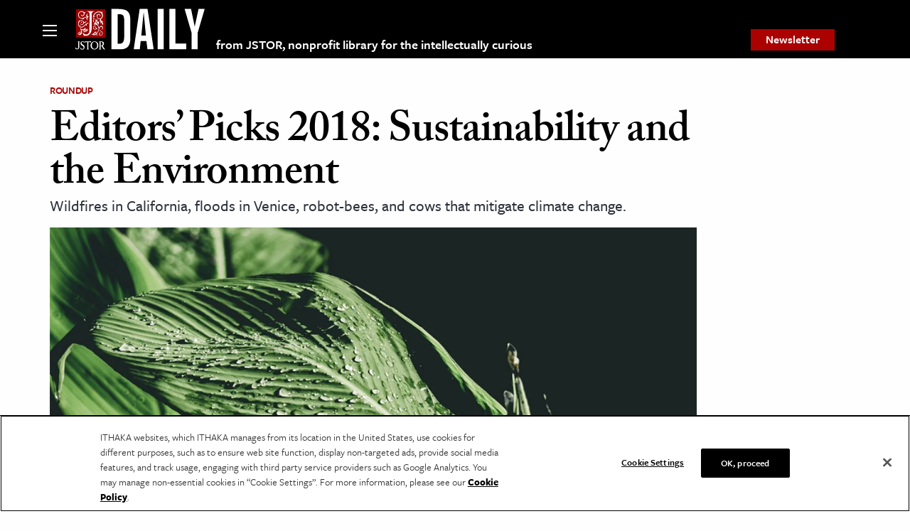

--- FILE ---
content_type: text/html; charset=utf-8
request_url: https://www.google.com/recaptcha/api2/anchor?ar=1&k=6Lfm4tgrAAAAADiGWR9xu848P_5K6B55HHfQmRy_&co=aHR0cHM6Ly9kYWlseS5qc3Rvci5vcmc6NDQz&hl=en&v=PoyoqOPhxBO7pBk68S4YbpHZ&size=invisible&anchor-ms=20000&execute-ms=30000&cb=rye453uu7xyl
body_size: 48558
content:
<!DOCTYPE HTML><html dir="ltr" lang="en"><head><meta http-equiv="Content-Type" content="text/html; charset=UTF-8">
<meta http-equiv="X-UA-Compatible" content="IE=edge">
<title>reCAPTCHA</title>
<style type="text/css">
/* cyrillic-ext */
@font-face {
  font-family: 'Roboto';
  font-style: normal;
  font-weight: 400;
  font-stretch: 100%;
  src: url(//fonts.gstatic.com/s/roboto/v48/KFO7CnqEu92Fr1ME7kSn66aGLdTylUAMa3GUBHMdazTgWw.woff2) format('woff2');
  unicode-range: U+0460-052F, U+1C80-1C8A, U+20B4, U+2DE0-2DFF, U+A640-A69F, U+FE2E-FE2F;
}
/* cyrillic */
@font-face {
  font-family: 'Roboto';
  font-style: normal;
  font-weight: 400;
  font-stretch: 100%;
  src: url(//fonts.gstatic.com/s/roboto/v48/KFO7CnqEu92Fr1ME7kSn66aGLdTylUAMa3iUBHMdazTgWw.woff2) format('woff2');
  unicode-range: U+0301, U+0400-045F, U+0490-0491, U+04B0-04B1, U+2116;
}
/* greek-ext */
@font-face {
  font-family: 'Roboto';
  font-style: normal;
  font-weight: 400;
  font-stretch: 100%;
  src: url(//fonts.gstatic.com/s/roboto/v48/KFO7CnqEu92Fr1ME7kSn66aGLdTylUAMa3CUBHMdazTgWw.woff2) format('woff2');
  unicode-range: U+1F00-1FFF;
}
/* greek */
@font-face {
  font-family: 'Roboto';
  font-style: normal;
  font-weight: 400;
  font-stretch: 100%;
  src: url(//fonts.gstatic.com/s/roboto/v48/KFO7CnqEu92Fr1ME7kSn66aGLdTylUAMa3-UBHMdazTgWw.woff2) format('woff2');
  unicode-range: U+0370-0377, U+037A-037F, U+0384-038A, U+038C, U+038E-03A1, U+03A3-03FF;
}
/* math */
@font-face {
  font-family: 'Roboto';
  font-style: normal;
  font-weight: 400;
  font-stretch: 100%;
  src: url(//fonts.gstatic.com/s/roboto/v48/KFO7CnqEu92Fr1ME7kSn66aGLdTylUAMawCUBHMdazTgWw.woff2) format('woff2');
  unicode-range: U+0302-0303, U+0305, U+0307-0308, U+0310, U+0312, U+0315, U+031A, U+0326-0327, U+032C, U+032F-0330, U+0332-0333, U+0338, U+033A, U+0346, U+034D, U+0391-03A1, U+03A3-03A9, U+03B1-03C9, U+03D1, U+03D5-03D6, U+03F0-03F1, U+03F4-03F5, U+2016-2017, U+2034-2038, U+203C, U+2040, U+2043, U+2047, U+2050, U+2057, U+205F, U+2070-2071, U+2074-208E, U+2090-209C, U+20D0-20DC, U+20E1, U+20E5-20EF, U+2100-2112, U+2114-2115, U+2117-2121, U+2123-214F, U+2190, U+2192, U+2194-21AE, U+21B0-21E5, U+21F1-21F2, U+21F4-2211, U+2213-2214, U+2216-22FF, U+2308-230B, U+2310, U+2319, U+231C-2321, U+2336-237A, U+237C, U+2395, U+239B-23B7, U+23D0, U+23DC-23E1, U+2474-2475, U+25AF, U+25B3, U+25B7, U+25BD, U+25C1, U+25CA, U+25CC, U+25FB, U+266D-266F, U+27C0-27FF, U+2900-2AFF, U+2B0E-2B11, U+2B30-2B4C, U+2BFE, U+3030, U+FF5B, U+FF5D, U+1D400-1D7FF, U+1EE00-1EEFF;
}
/* symbols */
@font-face {
  font-family: 'Roboto';
  font-style: normal;
  font-weight: 400;
  font-stretch: 100%;
  src: url(//fonts.gstatic.com/s/roboto/v48/KFO7CnqEu92Fr1ME7kSn66aGLdTylUAMaxKUBHMdazTgWw.woff2) format('woff2');
  unicode-range: U+0001-000C, U+000E-001F, U+007F-009F, U+20DD-20E0, U+20E2-20E4, U+2150-218F, U+2190, U+2192, U+2194-2199, U+21AF, U+21E6-21F0, U+21F3, U+2218-2219, U+2299, U+22C4-22C6, U+2300-243F, U+2440-244A, U+2460-24FF, U+25A0-27BF, U+2800-28FF, U+2921-2922, U+2981, U+29BF, U+29EB, U+2B00-2BFF, U+4DC0-4DFF, U+FFF9-FFFB, U+10140-1018E, U+10190-1019C, U+101A0, U+101D0-101FD, U+102E0-102FB, U+10E60-10E7E, U+1D2C0-1D2D3, U+1D2E0-1D37F, U+1F000-1F0FF, U+1F100-1F1AD, U+1F1E6-1F1FF, U+1F30D-1F30F, U+1F315, U+1F31C, U+1F31E, U+1F320-1F32C, U+1F336, U+1F378, U+1F37D, U+1F382, U+1F393-1F39F, U+1F3A7-1F3A8, U+1F3AC-1F3AF, U+1F3C2, U+1F3C4-1F3C6, U+1F3CA-1F3CE, U+1F3D4-1F3E0, U+1F3ED, U+1F3F1-1F3F3, U+1F3F5-1F3F7, U+1F408, U+1F415, U+1F41F, U+1F426, U+1F43F, U+1F441-1F442, U+1F444, U+1F446-1F449, U+1F44C-1F44E, U+1F453, U+1F46A, U+1F47D, U+1F4A3, U+1F4B0, U+1F4B3, U+1F4B9, U+1F4BB, U+1F4BF, U+1F4C8-1F4CB, U+1F4D6, U+1F4DA, U+1F4DF, U+1F4E3-1F4E6, U+1F4EA-1F4ED, U+1F4F7, U+1F4F9-1F4FB, U+1F4FD-1F4FE, U+1F503, U+1F507-1F50B, U+1F50D, U+1F512-1F513, U+1F53E-1F54A, U+1F54F-1F5FA, U+1F610, U+1F650-1F67F, U+1F687, U+1F68D, U+1F691, U+1F694, U+1F698, U+1F6AD, U+1F6B2, U+1F6B9-1F6BA, U+1F6BC, U+1F6C6-1F6CF, U+1F6D3-1F6D7, U+1F6E0-1F6EA, U+1F6F0-1F6F3, U+1F6F7-1F6FC, U+1F700-1F7FF, U+1F800-1F80B, U+1F810-1F847, U+1F850-1F859, U+1F860-1F887, U+1F890-1F8AD, U+1F8B0-1F8BB, U+1F8C0-1F8C1, U+1F900-1F90B, U+1F93B, U+1F946, U+1F984, U+1F996, U+1F9E9, U+1FA00-1FA6F, U+1FA70-1FA7C, U+1FA80-1FA89, U+1FA8F-1FAC6, U+1FACE-1FADC, U+1FADF-1FAE9, U+1FAF0-1FAF8, U+1FB00-1FBFF;
}
/* vietnamese */
@font-face {
  font-family: 'Roboto';
  font-style: normal;
  font-weight: 400;
  font-stretch: 100%;
  src: url(//fonts.gstatic.com/s/roboto/v48/KFO7CnqEu92Fr1ME7kSn66aGLdTylUAMa3OUBHMdazTgWw.woff2) format('woff2');
  unicode-range: U+0102-0103, U+0110-0111, U+0128-0129, U+0168-0169, U+01A0-01A1, U+01AF-01B0, U+0300-0301, U+0303-0304, U+0308-0309, U+0323, U+0329, U+1EA0-1EF9, U+20AB;
}
/* latin-ext */
@font-face {
  font-family: 'Roboto';
  font-style: normal;
  font-weight: 400;
  font-stretch: 100%;
  src: url(//fonts.gstatic.com/s/roboto/v48/KFO7CnqEu92Fr1ME7kSn66aGLdTylUAMa3KUBHMdazTgWw.woff2) format('woff2');
  unicode-range: U+0100-02BA, U+02BD-02C5, U+02C7-02CC, U+02CE-02D7, U+02DD-02FF, U+0304, U+0308, U+0329, U+1D00-1DBF, U+1E00-1E9F, U+1EF2-1EFF, U+2020, U+20A0-20AB, U+20AD-20C0, U+2113, U+2C60-2C7F, U+A720-A7FF;
}
/* latin */
@font-face {
  font-family: 'Roboto';
  font-style: normal;
  font-weight: 400;
  font-stretch: 100%;
  src: url(//fonts.gstatic.com/s/roboto/v48/KFO7CnqEu92Fr1ME7kSn66aGLdTylUAMa3yUBHMdazQ.woff2) format('woff2');
  unicode-range: U+0000-00FF, U+0131, U+0152-0153, U+02BB-02BC, U+02C6, U+02DA, U+02DC, U+0304, U+0308, U+0329, U+2000-206F, U+20AC, U+2122, U+2191, U+2193, U+2212, U+2215, U+FEFF, U+FFFD;
}
/* cyrillic-ext */
@font-face {
  font-family: 'Roboto';
  font-style: normal;
  font-weight: 500;
  font-stretch: 100%;
  src: url(//fonts.gstatic.com/s/roboto/v48/KFO7CnqEu92Fr1ME7kSn66aGLdTylUAMa3GUBHMdazTgWw.woff2) format('woff2');
  unicode-range: U+0460-052F, U+1C80-1C8A, U+20B4, U+2DE0-2DFF, U+A640-A69F, U+FE2E-FE2F;
}
/* cyrillic */
@font-face {
  font-family: 'Roboto';
  font-style: normal;
  font-weight: 500;
  font-stretch: 100%;
  src: url(//fonts.gstatic.com/s/roboto/v48/KFO7CnqEu92Fr1ME7kSn66aGLdTylUAMa3iUBHMdazTgWw.woff2) format('woff2');
  unicode-range: U+0301, U+0400-045F, U+0490-0491, U+04B0-04B1, U+2116;
}
/* greek-ext */
@font-face {
  font-family: 'Roboto';
  font-style: normal;
  font-weight: 500;
  font-stretch: 100%;
  src: url(//fonts.gstatic.com/s/roboto/v48/KFO7CnqEu92Fr1ME7kSn66aGLdTylUAMa3CUBHMdazTgWw.woff2) format('woff2');
  unicode-range: U+1F00-1FFF;
}
/* greek */
@font-face {
  font-family: 'Roboto';
  font-style: normal;
  font-weight: 500;
  font-stretch: 100%;
  src: url(//fonts.gstatic.com/s/roboto/v48/KFO7CnqEu92Fr1ME7kSn66aGLdTylUAMa3-UBHMdazTgWw.woff2) format('woff2');
  unicode-range: U+0370-0377, U+037A-037F, U+0384-038A, U+038C, U+038E-03A1, U+03A3-03FF;
}
/* math */
@font-face {
  font-family: 'Roboto';
  font-style: normal;
  font-weight: 500;
  font-stretch: 100%;
  src: url(//fonts.gstatic.com/s/roboto/v48/KFO7CnqEu92Fr1ME7kSn66aGLdTylUAMawCUBHMdazTgWw.woff2) format('woff2');
  unicode-range: U+0302-0303, U+0305, U+0307-0308, U+0310, U+0312, U+0315, U+031A, U+0326-0327, U+032C, U+032F-0330, U+0332-0333, U+0338, U+033A, U+0346, U+034D, U+0391-03A1, U+03A3-03A9, U+03B1-03C9, U+03D1, U+03D5-03D6, U+03F0-03F1, U+03F4-03F5, U+2016-2017, U+2034-2038, U+203C, U+2040, U+2043, U+2047, U+2050, U+2057, U+205F, U+2070-2071, U+2074-208E, U+2090-209C, U+20D0-20DC, U+20E1, U+20E5-20EF, U+2100-2112, U+2114-2115, U+2117-2121, U+2123-214F, U+2190, U+2192, U+2194-21AE, U+21B0-21E5, U+21F1-21F2, U+21F4-2211, U+2213-2214, U+2216-22FF, U+2308-230B, U+2310, U+2319, U+231C-2321, U+2336-237A, U+237C, U+2395, U+239B-23B7, U+23D0, U+23DC-23E1, U+2474-2475, U+25AF, U+25B3, U+25B7, U+25BD, U+25C1, U+25CA, U+25CC, U+25FB, U+266D-266F, U+27C0-27FF, U+2900-2AFF, U+2B0E-2B11, U+2B30-2B4C, U+2BFE, U+3030, U+FF5B, U+FF5D, U+1D400-1D7FF, U+1EE00-1EEFF;
}
/* symbols */
@font-face {
  font-family: 'Roboto';
  font-style: normal;
  font-weight: 500;
  font-stretch: 100%;
  src: url(//fonts.gstatic.com/s/roboto/v48/KFO7CnqEu92Fr1ME7kSn66aGLdTylUAMaxKUBHMdazTgWw.woff2) format('woff2');
  unicode-range: U+0001-000C, U+000E-001F, U+007F-009F, U+20DD-20E0, U+20E2-20E4, U+2150-218F, U+2190, U+2192, U+2194-2199, U+21AF, U+21E6-21F0, U+21F3, U+2218-2219, U+2299, U+22C4-22C6, U+2300-243F, U+2440-244A, U+2460-24FF, U+25A0-27BF, U+2800-28FF, U+2921-2922, U+2981, U+29BF, U+29EB, U+2B00-2BFF, U+4DC0-4DFF, U+FFF9-FFFB, U+10140-1018E, U+10190-1019C, U+101A0, U+101D0-101FD, U+102E0-102FB, U+10E60-10E7E, U+1D2C0-1D2D3, U+1D2E0-1D37F, U+1F000-1F0FF, U+1F100-1F1AD, U+1F1E6-1F1FF, U+1F30D-1F30F, U+1F315, U+1F31C, U+1F31E, U+1F320-1F32C, U+1F336, U+1F378, U+1F37D, U+1F382, U+1F393-1F39F, U+1F3A7-1F3A8, U+1F3AC-1F3AF, U+1F3C2, U+1F3C4-1F3C6, U+1F3CA-1F3CE, U+1F3D4-1F3E0, U+1F3ED, U+1F3F1-1F3F3, U+1F3F5-1F3F7, U+1F408, U+1F415, U+1F41F, U+1F426, U+1F43F, U+1F441-1F442, U+1F444, U+1F446-1F449, U+1F44C-1F44E, U+1F453, U+1F46A, U+1F47D, U+1F4A3, U+1F4B0, U+1F4B3, U+1F4B9, U+1F4BB, U+1F4BF, U+1F4C8-1F4CB, U+1F4D6, U+1F4DA, U+1F4DF, U+1F4E3-1F4E6, U+1F4EA-1F4ED, U+1F4F7, U+1F4F9-1F4FB, U+1F4FD-1F4FE, U+1F503, U+1F507-1F50B, U+1F50D, U+1F512-1F513, U+1F53E-1F54A, U+1F54F-1F5FA, U+1F610, U+1F650-1F67F, U+1F687, U+1F68D, U+1F691, U+1F694, U+1F698, U+1F6AD, U+1F6B2, U+1F6B9-1F6BA, U+1F6BC, U+1F6C6-1F6CF, U+1F6D3-1F6D7, U+1F6E0-1F6EA, U+1F6F0-1F6F3, U+1F6F7-1F6FC, U+1F700-1F7FF, U+1F800-1F80B, U+1F810-1F847, U+1F850-1F859, U+1F860-1F887, U+1F890-1F8AD, U+1F8B0-1F8BB, U+1F8C0-1F8C1, U+1F900-1F90B, U+1F93B, U+1F946, U+1F984, U+1F996, U+1F9E9, U+1FA00-1FA6F, U+1FA70-1FA7C, U+1FA80-1FA89, U+1FA8F-1FAC6, U+1FACE-1FADC, U+1FADF-1FAE9, U+1FAF0-1FAF8, U+1FB00-1FBFF;
}
/* vietnamese */
@font-face {
  font-family: 'Roboto';
  font-style: normal;
  font-weight: 500;
  font-stretch: 100%;
  src: url(//fonts.gstatic.com/s/roboto/v48/KFO7CnqEu92Fr1ME7kSn66aGLdTylUAMa3OUBHMdazTgWw.woff2) format('woff2');
  unicode-range: U+0102-0103, U+0110-0111, U+0128-0129, U+0168-0169, U+01A0-01A1, U+01AF-01B0, U+0300-0301, U+0303-0304, U+0308-0309, U+0323, U+0329, U+1EA0-1EF9, U+20AB;
}
/* latin-ext */
@font-face {
  font-family: 'Roboto';
  font-style: normal;
  font-weight: 500;
  font-stretch: 100%;
  src: url(//fonts.gstatic.com/s/roboto/v48/KFO7CnqEu92Fr1ME7kSn66aGLdTylUAMa3KUBHMdazTgWw.woff2) format('woff2');
  unicode-range: U+0100-02BA, U+02BD-02C5, U+02C7-02CC, U+02CE-02D7, U+02DD-02FF, U+0304, U+0308, U+0329, U+1D00-1DBF, U+1E00-1E9F, U+1EF2-1EFF, U+2020, U+20A0-20AB, U+20AD-20C0, U+2113, U+2C60-2C7F, U+A720-A7FF;
}
/* latin */
@font-face {
  font-family: 'Roboto';
  font-style: normal;
  font-weight: 500;
  font-stretch: 100%;
  src: url(//fonts.gstatic.com/s/roboto/v48/KFO7CnqEu92Fr1ME7kSn66aGLdTylUAMa3yUBHMdazQ.woff2) format('woff2');
  unicode-range: U+0000-00FF, U+0131, U+0152-0153, U+02BB-02BC, U+02C6, U+02DA, U+02DC, U+0304, U+0308, U+0329, U+2000-206F, U+20AC, U+2122, U+2191, U+2193, U+2212, U+2215, U+FEFF, U+FFFD;
}
/* cyrillic-ext */
@font-face {
  font-family: 'Roboto';
  font-style: normal;
  font-weight: 900;
  font-stretch: 100%;
  src: url(//fonts.gstatic.com/s/roboto/v48/KFO7CnqEu92Fr1ME7kSn66aGLdTylUAMa3GUBHMdazTgWw.woff2) format('woff2');
  unicode-range: U+0460-052F, U+1C80-1C8A, U+20B4, U+2DE0-2DFF, U+A640-A69F, U+FE2E-FE2F;
}
/* cyrillic */
@font-face {
  font-family: 'Roboto';
  font-style: normal;
  font-weight: 900;
  font-stretch: 100%;
  src: url(//fonts.gstatic.com/s/roboto/v48/KFO7CnqEu92Fr1ME7kSn66aGLdTylUAMa3iUBHMdazTgWw.woff2) format('woff2');
  unicode-range: U+0301, U+0400-045F, U+0490-0491, U+04B0-04B1, U+2116;
}
/* greek-ext */
@font-face {
  font-family: 'Roboto';
  font-style: normal;
  font-weight: 900;
  font-stretch: 100%;
  src: url(//fonts.gstatic.com/s/roboto/v48/KFO7CnqEu92Fr1ME7kSn66aGLdTylUAMa3CUBHMdazTgWw.woff2) format('woff2');
  unicode-range: U+1F00-1FFF;
}
/* greek */
@font-face {
  font-family: 'Roboto';
  font-style: normal;
  font-weight: 900;
  font-stretch: 100%;
  src: url(//fonts.gstatic.com/s/roboto/v48/KFO7CnqEu92Fr1ME7kSn66aGLdTylUAMa3-UBHMdazTgWw.woff2) format('woff2');
  unicode-range: U+0370-0377, U+037A-037F, U+0384-038A, U+038C, U+038E-03A1, U+03A3-03FF;
}
/* math */
@font-face {
  font-family: 'Roboto';
  font-style: normal;
  font-weight: 900;
  font-stretch: 100%;
  src: url(//fonts.gstatic.com/s/roboto/v48/KFO7CnqEu92Fr1ME7kSn66aGLdTylUAMawCUBHMdazTgWw.woff2) format('woff2');
  unicode-range: U+0302-0303, U+0305, U+0307-0308, U+0310, U+0312, U+0315, U+031A, U+0326-0327, U+032C, U+032F-0330, U+0332-0333, U+0338, U+033A, U+0346, U+034D, U+0391-03A1, U+03A3-03A9, U+03B1-03C9, U+03D1, U+03D5-03D6, U+03F0-03F1, U+03F4-03F5, U+2016-2017, U+2034-2038, U+203C, U+2040, U+2043, U+2047, U+2050, U+2057, U+205F, U+2070-2071, U+2074-208E, U+2090-209C, U+20D0-20DC, U+20E1, U+20E5-20EF, U+2100-2112, U+2114-2115, U+2117-2121, U+2123-214F, U+2190, U+2192, U+2194-21AE, U+21B0-21E5, U+21F1-21F2, U+21F4-2211, U+2213-2214, U+2216-22FF, U+2308-230B, U+2310, U+2319, U+231C-2321, U+2336-237A, U+237C, U+2395, U+239B-23B7, U+23D0, U+23DC-23E1, U+2474-2475, U+25AF, U+25B3, U+25B7, U+25BD, U+25C1, U+25CA, U+25CC, U+25FB, U+266D-266F, U+27C0-27FF, U+2900-2AFF, U+2B0E-2B11, U+2B30-2B4C, U+2BFE, U+3030, U+FF5B, U+FF5D, U+1D400-1D7FF, U+1EE00-1EEFF;
}
/* symbols */
@font-face {
  font-family: 'Roboto';
  font-style: normal;
  font-weight: 900;
  font-stretch: 100%;
  src: url(//fonts.gstatic.com/s/roboto/v48/KFO7CnqEu92Fr1ME7kSn66aGLdTylUAMaxKUBHMdazTgWw.woff2) format('woff2');
  unicode-range: U+0001-000C, U+000E-001F, U+007F-009F, U+20DD-20E0, U+20E2-20E4, U+2150-218F, U+2190, U+2192, U+2194-2199, U+21AF, U+21E6-21F0, U+21F3, U+2218-2219, U+2299, U+22C4-22C6, U+2300-243F, U+2440-244A, U+2460-24FF, U+25A0-27BF, U+2800-28FF, U+2921-2922, U+2981, U+29BF, U+29EB, U+2B00-2BFF, U+4DC0-4DFF, U+FFF9-FFFB, U+10140-1018E, U+10190-1019C, U+101A0, U+101D0-101FD, U+102E0-102FB, U+10E60-10E7E, U+1D2C0-1D2D3, U+1D2E0-1D37F, U+1F000-1F0FF, U+1F100-1F1AD, U+1F1E6-1F1FF, U+1F30D-1F30F, U+1F315, U+1F31C, U+1F31E, U+1F320-1F32C, U+1F336, U+1F378, U+1F37D, U+1F382, U+1F393-1F39F, U+1F3A7-1F3A8, U+1F3AC-1F3AF, U+1F3C2, U+1F3C4-1F3C6, U+1F3CA-1F3CE, U+1F3D4-1F3E0, U+1F3ED, U+1F3F1-1F3F3, U+1F3F5-1F3F7, U+1F408, U+1F415, U+1F41F, U+1F426, U+1F43F, U+1F441-1F442, U+1F444, U+1F446-1F449, U+1F44C-1F44E, U+1F453, U+1F46A, U+1F47D, U+1F4A3, U+1F4B0, U+1F4B3, U+1F4B9, U+1F4BB, U+1F4BF, U+1F4C8-1F4CB, U+1F4D6, U+1F4DA, U+1F4DF, U+1F4E3-1F4E6, U+1F4EA-1F4ED, U+1F4F7, U+1F4F9-1F4FB, U+1F4FD-1F4FE, U+1F503, U+1F507-1F50B, U+1F50D, U+1F512-1F513, U+1F53E-1F54A, U+1F54F-1F5FA, U+1F610, U+1F650-1F67F, U+1F687, U+1F68D, U+1F691, U+1F694, U+1F698, U+1F6AD, U+1F6B2, U+1F6B9-1F6BA, U+1F6BC, U+1F6C6-1F6CF, U+1F6D3-1F6D7, U+1F6E0-1F6EA, U+1F6F0-1F6F3, U+1F6F7-1F6FC, U+1F700-1F7FF, U+1F800-1F80B, U+1F810-1F847, U+1F850-1F859, U+1F860-1F887, U+1F890-1F8AD, U+1F8B0-1F8BB, U+1F8C0-1F8C1, U+1F900-1F90B, U+1F93B, U+1F946, U+1F984, U+1F996, U+1F9E9, U+1FA00-1FA6F, U+1FA70-1FA7C, U+1FA80-1FA89, U+1FA8F-1FAC6, U+1FACE-1FADC, U+1FADF-1FAE9, U+1FAF0-1FAF8, U+1FB00-1FBFF;
}
/* vietnamese */
@font-face {
  font-family: 'Roboto';
  font-style: normal;
  font-weight: 900;
  font-stretch: 100%;
  src: url(//fonts.gstatic.com/s/roboto/v48/KFO7CnqEu92Fr1ME7kSn66aGLdTylUAMa3OUBHMdazTgWw.woff2) format('woff2');
  unicode-range: U+0102-0103, U+0110-0111, U+0128-0129, U+0168-0169, U+01A0-01A1, U+01AF-01B0, U+0300-0301, U+0303-0304, U+0308-0309, U+0323, U+0329, U+1EA0-1EF9, U+20AB;
}
/* latin-ext */
@font-face {
  font-family: 'Roboto';
  font-style: normal;
  font-weight: 900;
  font-stretch: 100%;
  src: url(//fonts.gstatic.com/s/roboto/v48/KFO7CnqEu92Fr1ME7kSn66aGLdTylUAMa3KUBHMdazTgWw.woff2) format('woff2');
  unicode-range: U+0100-02BA, U+02BD-02C5, U+02C7-02CC, U+02CE-02D7, U+02DD-02FF, U+0304, U+0308, U+0329, U+1D00-1DBF, U+1E00-1E9F, U+1EF2-1EFF, U+2020, U+20A0-20AB, U+20AD-20C0, U+2113, U+2C60-2C7F, U+A720-A7FF;
}
/* latin */
@font-face {
  font-family: 'Roboto';
  font-style: normal;
  font-weight: 900;
  font-stretch: 100%;
  src: url(//fonts.gstatic.com/s/roboto/v48/KFO7CnqEu92Fr1ME7kSn66aGLdTylUAMa3yUBHMdazQ.woff2) format('woff2');
  unicode-range: U+0000-00FF, U+0131, U+0152-0153, U+02BB-02BC, U+02C6, U+02DA, U+02DC, U+0304, U+0308, U+0329, U+2000-206F, U+20AC, U+2122, U+2191, U+2193, U+2212, U+2215, U+FEFF, U+FFFD;
}

</style>
<link rel="stylesheet" type="text/css" href="https://www.gstatic.com/recaptcha/releases/PoyoqOPhxBO7pBk68S4YbpHZ/styles__ltr.css">
<script nonce="AekOj7KWkKvRg4NR4PivXA" type="text/javascript">window['__recaptcha_api'] = 'https://www.google.com/recaptcha/api2/';</script>
<script type="text/javascript" src="https://www.gstatic.com/recaptcha/releases/PoyoqOPhxBO7pBk68S4YbpHZ/recaptcha__en.js" nonce="AekOj7KWkKvRg4NR4PivXA">
      
    </script></head>
<body><div id="rc-anchor-alert" class="rc-anchor-alert"></div>
<input type="hidden" id="recaptcha-token" value="[base64]">
<script type="text/javascript" nonce="AekOj7KWkKvRg4NR4PivXA">
      recaptcha.anchor.Main.init("[\x22ainput\x22,[\x22bgdata\x22,\x22\x22,\[base64]/[base64]/[base64]/[base64]/[base64]/[base64]/[base64]/[base64]/[base64]/[base64]\\u003d\x22,\[base64]\\u003d\\u003d\x22,\x22w7PCpMKocsKoRMKhZ33Dq8OodMK3wqwnczlqw6DDkMOlMn01FMOxw74cwqfCocOHJMOaw4Erw5Q9SFVFw79Hw6BsGTJew5wPwoDCgcKIwo/Ci8O9BGLDpEfDr8O2w5M4wp9mwq4Nw44mw55nwrvDjMOHfcKCXMOAbm4bwozDnMKTw5/CjsO7wrBFw7nCg8O3fQE2OsKpHcObE0ETwpLDlsOIEMO3dhI8w7XCq1rCvXZSH8KESzl9wo7CncKLw4TDu1p7wrgtwrjDvFnCrT/[base64]/CihzCt0dZdXLDicOoW3HChWrClcOnNTkiGG/[base64]/[base64]/DrMK2wosew4gyQEkawq4kEHVKTcKlwoHDlA7CqsOoDMO4woJnwqTDlyZawrvDt8KkwoJIFMOGXcKjwodXw5DDgcKnPcK8IjQqw5AnwqrCs8O1MMOXwonCmcKuwrjChRYIG8KYw5gSYh53wq/[base64]/DpcObbMKsw5DDg8OpwoLDsUJ2YD3Cq8KPR8Okw5hXUkNKw4xlCEzDisOow5zCicO5H2HCtGPDtH/CnsOLwo4lTAPDtMOxw7xhw43Dg3guBcKiw6xNPznDoFBrwq/[base64]/Ci3zCknkKF8KUDcK/w6/DjMKfdBDDkMKsfXjDjcOZI8OJD34cOcOUwr3DicKwwrTCq1/DscOOI8Kow6TDqsK8TMKMAcO3w5pTEF4fw4DCh1TDu8OGQxbDkFTCsT04w6rDrS9pD8KFwp7Cj0vCuhxLw6EWwrHCo1PCo1jDqV3DosKcJsO2w5RDXsO7IlrDmMOZw4vDvlgROcOCwqbDuG/CnF1/P8OdTnLDmcKbUDnCrhTDqMKBE8OCwoRiGj/[base64]/CpGdbw5LCrkY8w685FMK2DWnCjXVkU8OQGMK7PMK3w703wo0jYMOCw4rClsOoZHPDqsK2wonCucKWw7d9wq0Pan8+wo3DnUsxHcK6XcK8fMO9w4sYdQDCu3B0J19VwofCocKQw7o2SMKNNnAbPgFnesODQRsqI8O3UsOwG3kSH8Kqw5zCo8OWwoXCmMKLSUjDrsK/[base64]/Co3nCjsKsY8Ocwo8iwp3DgsOhwpFFwr94UQgjw4vCuMO7C8Oww6NIw5LDpmXDjT/CjsOiwqvDgcOwfcKQwpInwrDDscOcwr5rwoHDigPDjjXDlEg4wqnCgmrClXxCZ8KxTMOZw69RwpfDtsORScO4KkVpeMOPw4/DrMO9w7LDlsKGw5zCo8OJPcKLD2bDkxPDqcOdw6/Cv8Onw6nDl8OUBcOlwp4ZUEwyCRrDr8KkFcOow6ovw7NAw4/DjcKIw6oUwrnDjMOBVsOEwoJow6o/DMKneDbCnlnCpVFIwrPCoMKXVgfCjE4LGmvCmsKyTsKKwpBYw5zDo8OpBBtROMOiFUppUMO5W2DDmQdtw4bDs19UwpnCijnCmhIwwqQJwofDkcOYwqvDiT0OfcKVVMOPazhDeTrDn0/[base64]/wqZdwqjDicOQZElGRcKiw6NMwrLDkcOaOcKlw6HCoMK1wp9fel11wp/CtwrChsKAwrDCj8K2KsOMwoXCtS5ow7DDvGNawrfCtnYzwo0/[base64]/CqjfDvWHCn8KNw5HDn8Khw5HDrwMKU8O/VMKUGDfDsCfDunvCjMOobSvCryNWwqJ1w7TDs8K0BnFBwqJ6w4XCu2PDmHvDmRbDgMOHDATCsU1tPGMHw6V5w5DCpcORZTZ6w6MkT3Q+Yhc3JjrDvsKIwprDm3rDp0NmCTF+w7bDpTDDsl/[base64]/Jh59IlHDik7DtzIpw4/[base64]/CrF1JVCzClsOXdwEmw7licTHCvMOlwpPDm0vDi8Kaw7NFwqfDs8K5FcKhw58Gw7XDjsObRMKwL8KBw7zCvQXDkcOzfsKow7dtw64HVsOZw7wew74Lw4/DkRLDmmPDshpKdcKmCMKmL8KLw64hEHIUBcKadG7CkQFgQMKDw6B8HDAcwp7Dik3DmcK7T8KrwofDhlPDt8Oew73DkEAww4LCgE7DocO3w6xQScKTOsO8w4XCn0JeJcKrw605DsOwwpZOwro/Ahcow7nCrsOYwpofaMO9w7vCuSp3RcOPw40CesKyw7tzKsO4wr/CoFDCmsOGYsOuLEPDn2YRw77CiB/DriAGw6F7VC1Sb35ywpxKRj1ww7HChytzOcO+b8KjEx99GTDDh8Kywq5hwo/Dn1tDwpHDrHEoDsKrcsOjWVTDqzDDjMKvDMOYwq/[base64]/wrQlwqnCgWYZwqgsfRZvw5rCpk9xfkYpw7jDu3QHeVXDk8OjTxTDosOSwpcww7dvZ8OnXixbWsOXJ1xxw4UlwqNow4bDsMO1wpAHMzl+woEhMsOuwrHCpH8kehdWwq4/D2zCu8KqwqcZwrNewozCoMK4w70vwoRLwoDDtMOdw7nCuGDCoMKuUAoyImxvwpVuwqVpQcOvw5XDjVUyARHDmcOWw6ZjwqgzcMKvwrheIkjDgAtpwotwwpjCkH/ChTwrw4vCvCrClTPDusOVw7o/ah8Sw4M+B8KOUsKXw57CiUzCvhvCvRzDj8K2w7nDrsKQPMOHFcOxw7hEw4kBDWROPsOnCsOYwpMgT1F4A1kZecKNF1tnTyrDt8KXwp0MwrsoJD/[base64]/DvMOWwoLDgxfDnsKfVsO8KFQXF0XDlyXCscKYbMKsCsKHbG1GTSpMw5Qew6HCt8KxbMOxN8OYwrsiGzwowq5UCBnDhDl/[base64]/Rk3CmsOcHsKLwrFWwovDpGwhcjc0A3rCj2RUFsOJwqsJw7dpw4ZGw7bCtcKBw6hZTBcyM8K4w4BlccKbc8OrDx3DtGMrw5fCvXPDhMKqWEXDvsOiwozChl4lwrLCqcKjV8OwwoHCpkAaBA3Cu8OPw4bCvMKxHgd5fFAZY8KzwpDCjcK4w7/Cu3rDtyzCgMK4wpzDu1pHasKxIcOSP1Rdd8OCwroawr4kUTPDncKeUjB+bsK9wpjCsURmwrNJJmQhaFPCtUTCoMO9w4zCrcOIBgfCiMKIw5bDn8OlEBAZN1fCr8KWSkXChFhNwpNTwrFXTH3CpcOYw65sMVVLPsO8w5BZBsKcw4RXCzVLXDfChkEqYcK2wrNLwo/CsFrCtcOcwpFHEsKpb3ZbBnwNw7zDqsO+WMKQw7PDk2ZSSnPCh0wBwpZ2w7rCinseSxVsw57ChysAbXc1FsOfPcOSw78Aw6XDmCjDvUJLw5XDixtzw4nCii9EN8OxwpEFw43Ch8Okw4TCrsKqG8O8w5bDt1Nbw4Jww7pjG8KdFsK2wpARaMOiwpgfwro/QsOqw7h7GSzDtcO/[base64]/[base64]/w7ZKwqzCksOkwqrCvxU8w5V7w53CpsOoZ8Kjw5rCr8O7fcOpNwJ0wrhGwpwEwqDDlybDssOnKCwdwrbDh8Kkdz8Uw4DCqMOcw5A5wpvDjMOZw4TCg3xkbU7CmwoNw6rDi8O/HTjCiMOQVsKoA8O2wqvDoxdCwp7CpGEzOW7DhcOMV25AahR/w5dfw55UPMKGacOnWCsZExTDncKgQzwzwqEOw7VqPMOTcmc3wrHDhztSw4PCnVJCw6HDrsOUNxVyFTQ5D1hGwrHDhMOsw6V1wq7DuBXDmsKAYMKxEH/DqcKNe8KWw4bCph7CqMOVTsKGX03CunrDhMKsKjHCtD3DusKxf8K2KREBRUINBG7CisKBw78swqpYABc4w4nCncKKwpXDq8K4w5/DkTcdC8KSJjnDtlVfw6PCk8KcacOHwqrDtBfDssKMwqRzIsK6wrPCscO8Zz8yXcKJw6/DomctS3lBwo7DosKTw6EWWnfCm8Kyw6nDgMKYwprCnhUkw7dJw7zDszDDscOASG1MAk0Fw6BjY8KxwohvRCnCsMKUwqXDiQ0uF8O1f8Khw6Qqw6BaWcKfEXPDnR0Qc8Osw7pEwo8/TWZ7wp1DR2vCgArCncKkw6NFNcK3VB/[base64]/Dp8OUwo02wot6d0FYw4gyHU96EsOlw7M9wpYXw7Fgw5nCv8KZw5jCtyvCunvCpcKAZUB0HlHCmMOLwqnChU/[base64]/Ds1vCsMKVwrnCmRYNfiEIJcOZwqc2PsKEwrfDkMKBwpfDjwQ5w5VyLXFxAcKTw47CtXdufsK/wqXCgWNnGHnDizMUXMO+DsKxFATDh8OjXcK9wrIEw57DsTjDl0h2BwBfCSjDqcO8OUrDocK1XcKndnxNK8OAw7RJYMOJw6ECw5/DgzjCucKeNFPCuC/[base64]/CkX0UZcOiUBMuwqjCqgpqw7DDhUnCrXPDvcK5wpHCh8OhMsOhdsK3ElXDomHCtcO4wrLCj8K9Ow/[base64]/CnsOlw6zCvsOBw5fCs1rDqsKBw75cBRHCnFLCpMK+U8OVwqbDrl1ew6fDjTMIwrjDi1TDtgcCW8O/woIsw4F7w7/Ct8OSw7rCoSFWXzrDssOKPBhhdMKaw6EoL2rCiMOvwpzCqV9lw5U0bl8Mw4ELwqPCp8KQw61ewoTCmcOawo9vwotjw5pAKB/DhxdtGxRIw5ErHm8tG8KtwrPCpyxnemQJwprDhcKCCSAsBkAIwrrDhsKzw4nCqsObwqgTw7LDlcOcw4tXdsKlw5jDpcKDwrPDlF57wpnClcKBcsK9HMKUw4PCpcOpdcOwLzkJWkvDgis0w6AGw57DjU/DhGnCtMKQw7DCvyPDiMO4fFjDh05Aw7M4E8OQeVHDrgbCuypOF8O5ExnCrxcxwpDChRonw6LCrxLDnWxAwoNTUgAnwoM0wqB/[base64]/[base64]/wownIsKfwo9tw7h4woDCgEkuw4BMw5I+BHIUwozCr3xqU8K7w5Jiw4oJw5loa8O/w7TDh8Ksw7gUXMOuC2fClzDDscO9woHDs13CiHLDlsOJw4DCuSnDgg/DhAXDtsKFwr3CvcO7IMK1w6MvAcOoTMKEOsOdeMKIw6YwwrkGwojDrcOpwoVHGMOzw77DgD0zasKxw6lMwrEFw6V4w4pCRsKgMsOVIsKoH0wnaR1BeTrDgCnDncKdVsOZwoZ6VgJhDMOiwrLDjxTDmGlOAMK+w6zCk8OCwofCrcKFLMK/w6LDrD/CssO5wqjDo3E5J8OKwrlnwpghw75vwpA7wo9fw55ZPllhOsKOYsKcw6F/Z8KkwqfDvcK3w6TDp8KfP8KVJjzDicK+Xm10csO/[base64]/[base64]/Dv0zChzAKwpIRcsKywqLCncK2w4PCrh03wp1YLsKpwqnCmcO/R3Amwr4RK8O3XcKWw7w7RWDDmU5Mw6bCl8KZZHIPdjbCosKREcO0wrTDlMKlCcK6w4YzPsO1dCrDs3/Ds8KURcORw5zCnsObwolmRAcew6ZTLiPDjMOyw7p+IzHCvgjCjMKmwo9JcxkhwpXCkC8lwrE+CAnDqMOUw4bCuEN0w6V/[base64]/[base64]/w6zChzg5woxSw6cyag9cw6bDu8K6wpjDmgHCpMKzacOFw7Q2KMKCwqFxYT/Cu8OLwpjDuQPCmsKtacKZw5fDoEXCg8KswqwtwoHDmj9hWDI1acOMwoEKwpDCrMKYWsOew5rDvsKCw6TChsO1OHk5AMKPFsOhaAgcAU/ChwVtwrAIf2/Dm8KeN8OkC8KEwr8fwr/CvT58w5zCr8K+IsOLJwPDusKFw65jSyfCucKAfERSwoQJcMOBw5cbw6jCowLDjSjDgAXDnMOGOMKHwp3DjCPDi8KTwpzDrE4/GcKJI8Onw63DkUvDu8KDTMKDw6PCosKQDmJvwrnCpHnDihTDkHZBBMOhMVdeOcKOw5rCg8Kne2jCnRrDsgTCjsKkw59Swq4mW8Oyw7TDqMONw5MWwoBzPcOTdXZqwqRwKUrDjcKNcsK8w7LCuFslRi7DsQ3DncK0w5/Cj8OJwrTDvTYjw53CkkvCisOkwq8jwqbCsjJzVMKDGsKhw6bCusO4PAzCtzYKw6HCk8OxwoQFw6/Dt3HDtMKOUR8bMywheCxiSsK5w5TDrFxUacOdw4gxBsOFTmPCh8O9wq3DkcOmwolAO1wqEHQuYStMV8O8w74PCiHCqcKADsOMw4g8Um7CjS7Cu1/[base64]/[base64]/DsTV1EAs7wqTCvy/[base64]/Dg8OiMcOkwpULC05CwpLCvhVLMBDDjxgebTsSw6wlw4zDnsKNw5E2OgURDzQMwrDDi2HClEQ/JcKZESrDicOvZQrDvUbDj8KYXgNIe8KZw63DnUouwqvDgsOQeMOTw6LClMO/wrlow6DDssKLUmLClHxwwovDp8Obw60UUALDqcOmJMKfw7MoTsOZw4PCqsKXw4bCi8OMRcOewprDrsObMloZTFJ2PWFXwpEQYSVBNVIrFsK9G8OQZnrDocKFIQc/[base64]/Dv3hUGWc/[base64]/Dl8OeBwDDpsOZeiPDnF/DusOtI203wocDwpJ4w4lmw53DrQsWw781LsOqw4wrwr3DmTd/[base64]/DrlDCvTsbw4tLecKfwrTCjUBffcOnw5VgI8KRw49ew5fCnsOdD3zCtsO9dm/CsgQvw4ELScKzbsOzOsKVwqwJwo/[base64]/wpfDthd+w7cdXsOUennCoxVWw5U7DEVKw7XCu39/XsKgYMOefsKnUcKVQWjCkyDDgMOqHMKMKivCrizDmsKzS8Klw5dMe8KeXsOOw5/CnMOaw40iQ8OJw7rDpTPDgcK4wqzCk8OOZxdsMF/DtxPDr3MGV8KEAi/[base64]/SkvCmsOkC8KHGcOBw5l+WcKowphvGHFpG3fCtDEpGA4Aw71GVAw6egEDCk46w502w5EPwr8+wrLCtmsWw5F/w7JyRMOXw74GFMKSHMODw5Irw6JSa3dowqd3CMOQw4V8w5jDuXV4w7h1RcK1dDxGwp/[base64]/CunlcwpgiwpxWw5jDpyzCocKMHRd6wpEawqzDt8KlwqnCi8OEwqNxwrTDh8Kmw43DjMKKwrbDqAfCkGFOJGgQwqrDgMOOw7gdUgczXR3CnhIaP8KTwoM8w5/CgsKJw6nDp8OPw7sdw5UkM8Odwo8gw6VuD8OPwpjCplfCmcKFw5fDgsKQCMKhL8OKwrMZfcORTMOKDCbCg8Klw4PDmhrCiMKMwqURwrfCgMKFwqbCtCl/w7bCncKaOMOUasKsF8KDMMKmwrFmwpfCgsOiw5LCr8OEw7nDocK0bMKrw6A+w5V8NsK+w7MiwqTDtlkHY1pRwqEHwqtzAClxRMO6wrTCpsKPw5HChQTDrwMWKsO1PcO+UcOyw5TDgsKNQkvDrm5bHgzDtsOwPcOSOmEbWsOaN3PDl8OwK8K/wpTCrMOBccKkw6/DoELDojXCtGPCiMOjw5DDisKQEnNWLWZKBz7CscOsw57Dt8KgwojDtcKIQMKSMRVUGTcWwoEldcOrBB/Di8KxwrgswoXCtAIfwqnCh8Kxwo7Cri3Dl8K4wrDDq8Otwq1Vwr9iMcKhwp/Dl8KiYsOXCsOowpPCksOxJV7DvQnCqxvClMOBwrp1LkFoOcOFwporBsKswrrDt8OsQgjCpsOdU8Oiw7nChsOHdsO9PyYZABvChcO3HMKuR2AKw4vCuQsxBsOZLhVGwrXDj8O4W1/CosOuw49BBcOOasOxwrcQwq1xZsOqw78xCh5YXwtRfn/CiMOzLsOGGQXCq8O2AsKYSloswoPCusO8acOSdi/DsMOFw4IeCsK6w7Rfw5khdxAwLcO8JBjCv0bClsOnB8K1DgzCvMOUwo5lwo4LwoXDnMOswpnDn14qw4wywqkMbsKDK8OeTxopJsKyw4/[base64]/[base64]/Ds8K+wrHCvcK5fSh5fMKSRnJSwr7DocKowoHChMKELcOMFQ14WxAzb21NCcOPTcKUwqTCucKGwrlUw4vCtsO+w6hwYMORMMOOccOVw7Z+w4/CksOGwq/Dr8OiwpoQOkrColXClcODdCPCt8Khw57DljjDunrCjsKlwptKecO/ScOnw6DCuDHDozR7wpnCn8K/ZcOrw77DpsO5w6tjLMOSw4zDs8O2DcO1w4R6YMOTdgHDqMKMw7XCtwEMw6XDjsKFSEXDkUvCoMKBwp4ywpkVPMKkwo1+YsOUJA7CrMO/Rw3CinDCmCZZTMKZc0HCkw/CsTnCilXCoVTCtXclbcKFFsKEwq/DhsOxwqvDowXDnRLCj0DCnsKLwp0NKAjDtDLCnxPCicKBBcO6w4UgwoUhdsOCaGNfw5JHTHAFwqzCosOUGsKLLRDDozbCmcOjwr7Di3V2wpnDrm3DjF4tRSvDrXUuUj/DuMOkIcOmw5gyw7s2w6VFTyhCEknCqcKIw6HCmG1ew7fDqG/ChA/DmcKCwoQNOUtzbcOKw6LCgsK8BsObwo1XwqtRwpkCOsKew6hpw4kBw5hfW8OQST1RB8Ozw7duwqPCsMOFwqR2wpXDk0rCt0HCmMKJJiJ5I8OXf8K/L0ocwqZwwo1JwoxvwrAywoLCgyvDmsKIM8KQw5FYw6rCnsKqb8Khw4HDjkpWSw3Cgx/Cp8KFJcKAMsOFfBVmw5cDw7zDn0FGwo/[base64]/woHDqnzDkMK9dMOLTsKwwpDCm8Ojw4PCi8KDwozCrsKawpFZQAgcwo/DtXbChgxyRMKyVMK+wpzClcOmw4kXwp3Cm8Kgw7w7STdjFTd0wpFew5rDlMOtXcKTAyPCgMKXwoXDtMOCOsKqecOiR8KcXMK7OzvDsl7DuCjDrm/DgcO7cQ/DoGjDucKbwpcywqLDnyxKwo/DpcKEVMKdQQJ5eGB0wpt5fMOewqzDlHwAHMOWwppww7YYJS/CkFlcKGoZRmjDt3sUTAbDtxbChmJiw4nDtkNfw47DrMOJaSEWwqTCssK6woJWwrZuwqcrXMOWw7/CrCjDjATCpCRFwrfDmWDDpMO+wr5PwqtsZsK4wqDDj8KYwqFIwpolw5TDpEjCuTVDGzHCkcKSwoLCu8KfJMOuw5nDkEDCnMO+TsKKMmEBw6jDtsO0Mw1wSMK6amorwrVwwow/wrYvD8OkM1jClMKJw58+FcKpSDVvw4orwpjCoy4RcsOjKhHCrcOZF3fCn8OATzRTwr15w5QQZMKxw73CjMOwBMO7aChVw7rDo8KCwq4zN8OXwoh+w5/CsyZbRcKARjTDncKye1XDsDTCslDCvcOqworCo8KQMDTChsOSeBFfw4x/CwBzwqIlQ0vDnAXDtDQHDcO6YcORw4bDmU3DmsO4w7PDqEjDn37Ds0XCoMK4w65rw742WkcPDsK+wqXClnbCi8O8woTCmTh/[base64]/Co3DDp8OONyAWPzzCoMKdwp8NGFLCnsOkbCXClznDiMKQKMKlfcKkH8OPw6JKwqXDpWXCjRDDhhIKw5zCkMKXUSptw5tBRMOMe8ONw7tBRcOsPUluQG1hwo4gCgPCiirCosK3Qk3Dq8Kjwr/DhsKedycjwo7CqcO5w5TCnFjCoDsuYQ1tPMKaMcO5MMOVQcKywoMvwrnCqMO0MMKWewHDtRddwrJzcMKJwp3DlMK/[base64]/CvcO0w61DZCsSHMOiwqDDg8OWTMKFw4JYwo0LYcO+woI6UsK6JhE7Nip2w5DCt8O/wrzDrcOnNT88wq8uUMKZdjfCinXDpcKNwpAQE2EXwpV6w7hXSsO+DcO+wqs8I3E4WRPCscOEWsOmU8KELcOXw6UWwqINwr3CtMKvw4AcO1jCjMKRw4gfEm/DpsOIw4PClsOtw4lAwrtUam7DjiPCkhbCk8Oyw5DChAwndsKbwrXDpmRIFjbDmwgUwq16JsKkQ3lzM2zDs0pkw5FPwrPDsQrDvXkxwo4MJnjDr0/[base64]/DiijCvQPDsk0IThxZwq3DkG8QFTzDvHjDhsOkYBN9wrV9OQdnecOBbsOxNW/CmWfDlMOQw4Inwpp4S1www4gTw6TCpCXCnnlYM8OOIGIjwqkTU8OcEsK6wrTDshlkwotjw7/DlEbDj2TDjcOiF0PCiyHCgVAQw78hdXLDrsOVwrtxD8Obw6PDhX3Clm/DnwZfWcKKacOrLcOXWSMtBF5FwrMwwonDjw0pA8KMwrDDrMK2wp0eTcKTCsKJw60Kw4I8CsKMwqDDqCDDnBfDssOyaxDCqMKzF8OnwoDCtSgwHGLDqADCp8OKw4NSNMOVFcKWwrR2w45/YUnCpMOuJcOcNBFbwqfDq0xBw6tYf2bCjTBDw6R9w6tWw5gNfxfCgi3DtsO2w4nCocOPw4rCtELCmcOFwpdBwpVFw6ovZ8KeZMOPb8K+dSbDjsOhw7fDkgzDrcKnw5w1w6/CqXLDp8KtwqLDssO8wofCm8OlTMKmFcOGdWYBwoZIw7B6FE3CoQvChX3Cg8Opw5hATMO1UkYywqEbJ8OrRwoiw6TDnMKcwqPCtMKQw4dJbcOAwrnDgyTDjcOfRMOQax/ChcO6SWrCgcKyw690wqnCtMOgw4E/EifDjMObRhNrw7zCnx8fw5/DiyEALi8lw49xwotLasOYIHbCh0jDrcOSwr/ClywQw5DDhsKLw4TCnMOZVcO/R0nCjsKUwpnClcKYw5hIwqHCoiUfV2pzw5zCvcKBLBwiL8Kkw7tnSkHDs8OmMkvDt1pnwoNswpBcw5MSDgEDw4nDkMKSdHnDlBQ4woLCrDN2DcKJw7jCt8Oyw4p5w49nDsOeKWzCjT3Dj01kA8KAwrUaw7/Dmik+wrJtTMKOw6/CocKVOwnDrHEGwqbCtVxOw6pmd3/[base64]/DpWzDjsOFX8Oww4HCicKDwrvCi8KIwrZYTRg3MQM3aEYaf8O8wqTChSnDoXE9w71PwpXDmsKvw5Izw5HCkcKrWiAVwpsPQsKpdDHDuMO5JMKefXdiw4bDhADDn8KGTH0ZNMOkwojDgzYgwp3DhsO/w68Sw4zCoBliLcOuFcOiOnLCl8K0S1MCwrA+VsKvXh/DtGNyw6QWwoIMwqV+bBPCtg7CrX/CtSTDgWDDgMOHCmNfcCYawo/DoX0Sw5zCusOaw6A/wqjDiMOBL2ktw69Gwrt0YsKpBH7Clm3Dl8K5QndvA0DDosOpYy7CmigGw40Jw5UEACEgJHjCmMKAZl7Ct8K/FMOoZ8Oiw7VLZ8KRDFM/w7XCskDDjBxdw4wdV1tOwqpiw5zCvAjDvBkDIHNdw6rDo8KMw48gwq82K8KXwrohwonClcOVw7jDhRrDvsKbw6vCuGIkNyPCncKCw79ZfsO/wr9Lw5PCnHdHwrRiEGRPF8KYwpdVwrPCkcKmw7hYdMKndsOdUMKDHGIcw6sRw4LDj8Oxw7HDtR3ClBlLPnkAw4XCkRcyw4dMXcOewrMqEsKMNxxqS18pWsK9wqrClgQuJsKIwodLR8ORXMOAwo/DkyYzw5DCqMKEwrRuw4pEesOHwo3CvjvCjcKOwqDDisO7dMKnehXDrBrChhjDq8KLwpjCrcO/[base64]/[base64]/BcKNVcKfRGkqwqPDtMK4eEnDlsKLd07DgcKnYcOLw5c6ZiXDmcO6woDDo8KDU8Oqw5BFw5ZTKFQLPQAQw6DCtsONQFREGMOvw6PCi8Oswr1Awr7DvVhdIMK1w59pKBvCrcKQw5bDhWrDsz7Dp8KGw6VzGxozw6kTw6vDmcKowosDw4/DqiA6worCrcORJgZswpJtw4sEw7sww711FMO0w7RCYzMbMWXDrGo0TgIVwoPCjURLMU7DnR3DtsKlAMOYEVfCnG9ANcKxwrjCmRYSwqTCiGvCoMKxVMK8NiAeWcKTw6gxw51GcsOYTcO4GBnDsMKAF3cowp/[base64]/Dm8KrLMOTIQzDtnBKw5fDncK4GMOMwp7DqSXCssK1eHTCjk1Sw7tVwqF9wq9DWMOdHEcpVD8fw51eETXDtMOCG8ObwrnDrMKIwphRAybDlUTDp150Zk/Dj8ObLcKwwoNoVMK8HcKpWMK+wrMjTzs7TQXCq8K9w6Y1wqfCucK0wp1rwoEmw4RZPsK/w5EidcKew4AnIU7DqxNoBWvCrn3Cllk7w5/CpE3DkMOLwo/CszcyTMKqWkcKcsOkfcOHwpbDqsO/w6Qgw4bClsKxSWrCg3IYwprDs0wkTMKWwrwFw7nDrDjDnkNDSmRkw7DDscKdw5J0wrl5w5zDisKsRw3DhsK6wqlnw44CPsOkRxbCnsOowr/[base64]/CnGPChC/[base64]/CosKkwqLCtFo4eMOzw60TwrHCpcOtwrEfwqV1dV9YU8Kswq4vw7BZUDTDriDDusOVP2nDk8OqwrvDrjjDgA0JWw0vX1PCmG7DisOyfx4ZwpHDp8KiKwF8BcOFN2AOwogyw6FwIMOpw4fCnxEJwowGLBnDjWfDkcOBw7YlO8ONZ8KbwokFSiXDksKqwqXDtMK/w6HDqsKxXjHCqcKdRsKtw4kDJWpbdlfClcKHw6bClcKcwr7DomhpRHMKXATCoMOIUMOCcMO7w7XDs8KHw7ZWfsOHQ8Kgw6bDvMOWwqbCuyxNIcKkFEsyH8Kww7JFbsKcSsKHw4zCvsK9bx99MHTDjsK/f8KENE4wc1bDusO2C0NUJSE4woR3wpwaJsKNwoJOw6LCshdYOz/CkcKtw4UywphaJAw5w7nDrMKQJcKMVzvDp8O6w63CicOow4fDqMK2wrvCgQzDgMORwrk4wr/ClcKfTXnCjgtldMKEwrbDrMOXw4Agw59jdsORw6dSF8OSFMO/wrvDgmsIwrjDq8OhUcKVwq9yAns2woxow5DCk8Oww7jCoB7DqsKnZRLCncK1wofDvUUTw6pMwr13ccOLw50Mwp/CnAouHxFAwpXDhHfCsnoAw4IvwqfDjMKSCMKnwp07w7lqU8Oow6Bgwp4Xw47Dl0vCjsKAw4FpBShwwplyJwTCnEbDjAhqKFM6w6QSBjNrw5Y8fcOyWsOcwrnCqHLDs8KZwo3DlsKUwqZzSS7CqF9QwokOG8OywpjCu3xXFX/CocKaHMOoNCQHw5/Cv3/[base64]/CrAjCvMOaOsOIwq7Cv23Cp3rDv8K+P3xbwoU0SwjCjEzDoTrCr8KXJAplw4DDgAnCtMKEwqTDm8KPcD1QbsKawrbCgR/CssKANyMDw54NwoPDhkbDlQZ9KMORw6nCtcOBY27Dt8KnaGbDhsOcSyrChsOGVFnCh24FHMKsAMOnwobCjsKkwrDCtVHDhcKlwolWR8OdwrJ6wp/CvirCtCXCnMK/[base64]/DrQt/dsO2w6TDgsKWNsO6w6hCwqsqwoPCikF6w7BqNhpzUztPDcO0IsOpwoNdwo/DusK3wp1xAcKWwqBBK8OjwpIrOX4CwqlCw4LCosOgcsO2wrPDpsO/w4zCvsOFQmwJPzHCiWVaMcOUwp3DixfDgiXDiznCssOTwqV6HwHCvXXDrsKuPcOmw4Ixw6sUw6nCrsOfwqdcXyLClTRIcy8gwpXDh8K1KsOswonDqQJJwq0FNz/DjcOcRsOcbMKNdMK7wqbCg2Rbw7zChMKzwr5LwoTCgkbDscOvS8O7w6duwpLCvgLCoGlxbAHCmsKpw7hARUDCoH7DtsKnYEHCqQ8+BB3DiwrDisOJw6AZQxZLFsOHw77Cs3BEwpHCisOmw4Qswrxnw7w7wrU9a8KqwrTCi8O6w68CPDFAbcK/[base64]/DmTR/[base64]/CqHszw6/DugrDrSJBMQ9Uwo4rSsKmw6/[base64]/CpSHCoMKheHE+VBFXwocUVQBlw57CjwvChB/DiCjCpRliOsO5GmoHw4Z2woPDgcKMw4/ChsKTeiBZw57DtjNYw70jahwFcxbCiUPClFPCl8O+wpk8wpzDt8OFw6EEN0g9SMOEw5zCkBDDm03CkcO9aMK/wqHCinzCu8KRAcKrw44JED5/[base64]/ChRcDw7vCrMKvRAxCwqc2f8OuDsK5wr9IPGbCrmNeQcO3GBbCp8KqAsOHYn3DhVfDlMOlZAEjw7tEw7PCqQnCmz7CoRnCt8OzwrLCkcKwP8O5w7NsBcOdwpAPwrpGYMKyIgnDi104w5/DjsODw6XDqTzDnl7CjBprCMOEXsO4FwfDh8OZw4FHw6I9RxHCkCLDoMOywrbCscK3w7jDrMKbwpPCoHXDlmMfKi7Cm3Jow43Dk8OkDWY2Lw1xwpnCk8OGw55uZsO3RcK2B0UDwqnDj8OJwp3CjcKLQC3CmsKGw6p3w5/[base64]/CvDxKfsOmwqbCmsKtwoPCjC/CucK0akEBwoliMsOCwrIMJXvDjxDCo147w6bDtwzDow/ChcK6EsO+wodzwpTDkm/CmmvDisKiBBLCu8OeQcKGwpzDjE1Oe3nCmsOTc37CsHdsw4LDnMK4S0HDksOJwptDwpAsFMKAB8KwVGTCn13Cqjkyw5pDenDCosKOwo3CvsOsw7DCpMKHw4Epw7JfwoDCpMKzwpDCgMOxwoQZw5vCnCXCnmllw6TDu8Kuw7LDnsO6wo/Dh8K4EmzCkMKvak4IGMOwLsKlJhTCpcKPw6x4w5DCuMOQwpLDuhRTZsKBAMKZwpDClcK6OTHCpUBYw5XCosOhwpnDncKxw5R+w41dw6fDhcOyw4XDp8K9KMKTHzDCgMKRI8KmcmPChMK1AHvDicONAzHDg8KyeMOiMsOvwpkEw60kwoVAwp/DmhrCgcOhR8K0w47DmgjDowc+KxDClF5UVSnDpCTCtmbDsxXDusK1w7Jzw7bClcOcwpgAw40JemoQwqYuLMO3VsO0G8KYwpVGw4k2w6bCmzPDl8KwCsKOw43CvcORw4N9QkjCk2/CvcO8wp7Dlz9bSgZBw4teCcKRw5xJZMO4woFgwqNRTcO/MhBkwrfDqMKbasOfw7NRegzDn13CghLCuWEwah/Ct0PDtcOybxwgw699wpnCrx11SxMYRsOEMyTCmcOkRcOkwoxlacOdw45pw4zDuMOUwqUlw6oOwpwRf8OCw6YwB2zDrw5GwqMtw7fCmcO4OwoGUcOXPxnDizbCvQZhFxMzwp1fwqrCjwHCsgzDtgcuwoHCmj7Dlk52w4gNwr/CqXTDisKqw79kEhMWbMKUw4nDvsKVw5jDgMOgw4LCo0coKcOiw6Rnw6XDl8KYFxVywrnDgW8ZRcK9wqHCm8O4GcKiwqUjGMKOLsKlXDRbw6AbX8O5w57Dq1TCr8KVSmcLTCNGw7rCmSMKwp/[base64]/Cuk/CucKFw48Uwppzw6ZMfl0WDxh3wqrDjB7Dsw5ZQCxFw4kufFN5H8O8IidWw6gZEgsuwpMCZcKyYcKCRhvDhj/DmsKUw6jDuETCv8OOJhcpPkrCvsKhw6zDjsKDR8OxDcO5w4LCkGHDicK0A0HCpsKNDcORwobDh8OPbCjCmSfDlyLDpsOAccKkb8OddcO5wpMnN8O1wqHCn8OXfirCugIKwoXCq2kEwqJHw43DjMK+w7EpAMK1wq/Dl0LCrT3DlsKCcU5bVsOnw5fDpsK+EGdnw47CisK1wrlgP8OYw4PCp1VOw5zDmhQowpXDkjc0wp1oGsO8wpQCw513dMK5ZyLChwZfX8K1wpfCicKKw5TCtcOywq9OeinCjsO7wrnChjhWZsKFw7N4XsOWw4BIccOdw7rDuCJ5w49Nw5DCki1pYMOSwq/[base64]/[base64]/[base64]/w7c8O2Ufwr3CucK3GsOCwocCRAjDhMOiRsKewovDv8K+w5oiEcOBwr7Do8KRbcKmTDLDmcO/wrDComLDkxLCl8K7wpjCpMOVe8O+wo7Ci8Ozc2TCqknCoSvDm8OawqpEwoPDswYgw45/wpZWDcKswrjCswHDm8KpPsKKFmxZNMKyJw7ChsOOImZiF8K7c8Kcw4Uaw4zCiU9bQcORwoMvNQXDpsKPwqnDgsK2wrcjw53CoU1rGMKNw4ozZQLDqcK0ZsKlwoTDscO/[base64]/DtRrCn2IbMcOpZQrCqDtGw7pFw7dWwprDrkEzwoxZwqvDg8KGw6ZFwobDjsK4ECsvJcO8\x22],null,[\x22conf\x22,null,\x226Lfm4tgrAAAAADiGWR9xu848P_5K6B55HHfQmRy_\x22,0,null,null,null,1,[21,125,63,73,95,87,41,43,42,83,102,105,109,121],[1017145,565],0,null,null,null,null,0,null,0,null,700,1,null,0,\x22CvYBEg8I8ajhFRgAOgZUOU5CNWISDwjmjuIVGAA6BlFCb29IYxIPCPeI5jcYADoGb2lsZURkEg8I8M3jFRgBOgZmSVZJaGISDwjiyqA3GAE6BmdMTkNIYxIPCN6/tzcYADoGZWF6dTZkEg8I2NKBMhgAOgZBcTc3dmYSDgi45ZQyGAE6BVFCT0QwEg8I0tuVNxgAOgZmZmFXQWUSDwiV2JQyGAA6BlBxNjBuZBIPCMXziDcYADoGYVhvaWFjEg8IjcqGMhgBOgZPd040dGYSDgiK/Yg3GAA6BU1mSUk0GhkIAxIVHRTwl+M3Dv++pQYZxJ0JGZzijAIZ\x22,0,0,null,null,1,null,0,0,null,null,null,0],\x22https://daily.jstor.org:443\x22,null,[3,1,1],null,null,null,1,3600,[\x22https://www.google.com/intl/en/policies/privacy/\x22,\x22https://www.google.com/intl/en/policies/terms/\x22],\x22YMoaZl0GThh8LqcQEidrXGZ+AujSpZ6Sss/NkkiIONU\\u003d\x22,1,0,null,1,1768542271415,0,0,[80,85,36,242,8],null,[246],\x22RC-bfRvcZ47sXaSQA\x22,null,null,null,null,null,\x220dAFcWeA6nkMEKjkufBtnGftznetIVr2XUWrwiChbEavDiI2lqzIDuSCwZTftheyPCEKzWncAA3vIoS1ddF38mAwNG6aGpFJIeFQ\x22,1768625071256]");
    </script></body></html>